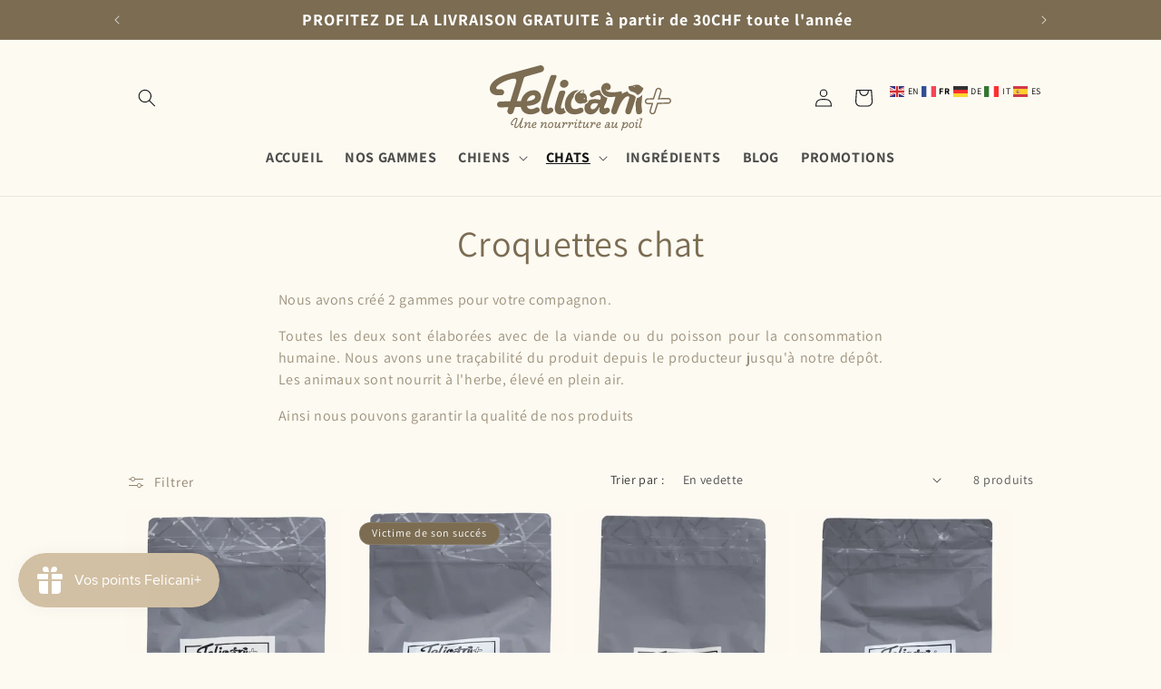

--- FILE ---
content_type: image/svg+xml
request_url: https://felicaniplus.ch/cdn/shop/files/Logo_baseline_799621ff-12d4-444e-809c-c7103f474a6c.svg?v=1698074833&width=200
body_size: 3516
content:
<?xml version="1.0" encoding="UTF-8"?>
<svg id="Calque_1" data-name="Calque 1" xmlns="http://www.w3.org/2000/svg" viewBox="0 0 1627.99 591.23">
  <defs>
    <style>
      .cls-1 {
        isolation: isolate;
      }

      .cls-2 {
        fill: #7b6c52;
        stroke-width: 0px;
      }
    </style>
  </defs>
  <g class="cls-1">
    <path class="cls-2" d="m220.6,552.03c0-19.4,17.9-52.6,17.9-66.1,0-2.7-1-3.9-4-3.9-10.8,0-37.2,30.1-37.2,44.4,0,4.4,3.6,5.5,7.7,5.5h8.1l-1.8,8.1h-8.3c-8.8,0-14.8-3.5-14.8-12.2,0-18.4,28.6-54.7,48.5-54.7,8.6,0,11.4,5.3,11.4,10.7,0,17.3-17.8,50.9-17.8,66.6,0,4,.8,6.9,4.3,6.9,14.3,0,44.4-50.8,55.5-83.8l9.1.6-15.7,50.3c-4.9,16.1-6.5,22.9-6.5,26.9,0,3.5,1.6,6.1,4.9,6.1,4.7,0,10-6.4,14.3-11.6l5.5,5.8c-6.6,7.9-13.8,14.3-22.2,14.3s-12.9-6-12.9-13c0-7.5,7.8-28.1,10.9-35.2l-.8-.4c-10.1,20.5-27.5,48.6-43.8,48.6-8.2.1-12.3-6-12.3-13.9Z"/>
  </g>
  <g class="cls-1">
    <path class="cls-2" d="m321.6,521.33l-12.6.4v-7.8l22-.9,1.4,1.6c-3.1,8.7-6.4,17.4-10.9,26l.8.4,2.1-3c7.5-11.4,18.6-26,29.4-26,5.6,0,9.6,3.4,9.6,10,0,9-9.5,27.1-9.5,33,0,1.7.9,2.5,2.1,2.5,2.6,0,6.2-3.5,9.4-7.1l5.3,5.5c-5.3,6.5-11.6,10.3-17,10.3s-9.1-3.5-9.1-8.6c0-9.1,9.2-26.8,9.2-33.5,0-2.1-.8-3.6-2.9-3.6-6.5,0-20.1,14.7-33.4,44.7l-8.8-.8,12.9-43.1Z"/>
    <path class="cls-2" d="m376.2,545.63c0-14.8,11.8-33.6,29.2-33.6,8.2,0,13.6,4.9,13.6,12.3,0,10.4-10.8,19.5-33.9,20.4,0,7.4,2.9,13.5,11,13.5,5.6,0,10.8-3.4,16.2-7.9l4.9,5.8c-6.6,6.6-15.3,9.9-21.6,9.9-13.5,0-19.4-10-19.4-20.4Zm34.1-20.8c0-3.1-2.2-5.3-5.8-5.3-7.3,0-15.3,7.7-18.2,17.7,12.2-.5,24-4.7,24-12.4Z"/>
    <path class="cls-2" d="m467.6,521.33l-12.6.4v-7.8l22-.9,1.4,1.6c-3.1,8.7-6.4,17.4-10.9,26l.8.4,2.1-3c7.5-11.4,18.6-26,29.4-26,5.6,0,9.6,3.4,9.6,10,0,9-9.5,27.1-9.5,33,0,1.7.9,2.5,2.1,2.5,2.6,0,6.2-3.5,9.4-7.1l5.3,5.5c-5.3,6.5-11.6,10.3-17,10.3s-9.1-3.5-9.1-8.6c0-9.1,9.2-26.8,9.2-33.5,0-2.1-.8-3.6-2.9-3.6-6.5,0-20.1,14.7-33.4,44.7l-8.8-.8,12.9-43.1Z"/>
  </g>
  <g class="cls-1">
    <path class="cls-2" d="m522.5,544.63c0-15.2,10.4-32.6,27.9-32.6,13.9,0,20.1,9.6,20.1,21.4,0,14.3-10,32.6-28.1,32.6-13.9,0-19.9-10.8-19.9-21.4Zm20.5,13.6c11.6,0,18.7-14.3,18.7-24.7,0-7.8-3.6-13.8-12-13.8-11.7,0-18.6,14.2-18.6,24.9.1,7,3.6,13.6,11.9,13.6Z"/>
  </g>
  <g class="cls-1">
    <path class="cls-2" d="m582.4,553.73c0-8.8,4.8-23,9.1-32.3l-11.3.4v-7.8l22.1-.9,1.4,1.8c-5.2,11.6-12.2,29.1-12.2,37.7,0,3.5,1.6,5.1,3.8,5.1,6.4,0,17.3-14.7,30.1-44.6l8.7.8-10.1,37.6c-.9,3.6-.5,6,1.6,6,2.6,0,6-3.5,9.4-7.3l5.3,5.5c-5.5,6.4-11.8,10.4-16.6,10.4-6.1,0-8.3-4.2-8.3-8.3,0-5.6,3.8-15.5,6.6-20.5l.8-1.6-.8-.4c-7.7,13.6-17.9,30.8-29,30.8-7-.1-10.6-5.5-10.6-12.4Z"/>
    <path class="cls-2" d="m660.7,521.23l-12.9.5v-7.8l22-.9h.1l.8.9.5.6c-3.1,7.9-5.3,13.8-9.2,21.6l.6.4,4.3-7.3c4.9-8.3,12-17.3,19.6-17.3,8.1,0,12,6.5,7.7,22.6l-9.2.3c2.7-11.3,1-13.9-1.4-13.9-6.1,0-18.2,20.5-27.4,44l-8.6-.8,13.1-42.9Z"/>
    <path class="cls-2" d="m715.3,521.23l-12.9.5v-7.8l22-.9h.1l.8.9.5.6c-3.1,7.9-5.3,13.8-9.2,21.6l.6.4,4.3-7.3c4.9-8.3,12-17.3,19.6-17.3,8.1,0,12,6.5,7.7,22.6l-9.2.3c2.7-11.3,1-13.9-1.4-13.9-6.1,0-18.2,20.5-27.4,44l-8.6-.8,13.1-42.9Z"/>
    <path class="cls-2" d="m760.1,556.03c0-7.9,5.1-24.3,8.8-34.8l-12.1.5v-7.8l22.1-.9,1.4,1.8c-3.9,10.5-11.3,33.4-11.3,39.7,0,1.9,1,3.1,2.5,3.1,2.2,0,5.3-3.4,8.8-7.5l5.5,5.5c-5.7,6.8-10.9,10.4-16.1,10.4-6.2,0-9.6-4.5-9.6-10Zm19.7-68.2c3.6,0,5.7,2.6,5.7,5.2,0,4-3.1,7-6.9,7-3.6,0-5.7-2.7-5.7-5.2.1-3.6,2.8-7,6.9-7Z"/>
    <path class="cls-2" d="m794.9,547.83l7.9-26.4-9.9.3v-7.8l12.2-.3,5.5-18.2,9,.6-5.2,17.3,13.9-.4v7.8l-16.4.4-7.8,26c-2.2,7.1-1.6,10.5,2.5,10.5,3.5,0,7.8-3,13.1-8.3l4.9,5.8c-7.8,8.7-14.9,10.8-19.9,10.8-7.6.1-13.3-6.1-9.8-18.1Z"/>
    <path class="cls-2" d="m835.6,553.73c0-8.8,4.8-23,9.1-32.3l-11.3.4v-7.8l22.1-.9,1.4,1.8c-5.2,11.6-12.2,29.1-12.2,37.7,0,3.5,1.6,5.1,3.8,5.1,6.4,0,17.3-14.7,30.1-44.6l8.7.8-10.1,37.7c-.9,3.6-.5,6,1.6,6,2.6,0,6-3.5,9.4-7.3l5.3,5.5c-5.5,6.4-11.8,10.4-16.6,10.4-6.1,0-8.3-4.2-8.3-8.3,0-5.6,3.8-15.5,6.6-20.5l.8-1.6-.8-.4c-7.7,13.6-17.9,30.8-29,30.8-7-.2-10.6-5.6-10.6-12.5Z"/>
    <path class="cls-2" d="m913.9,521.23l-12.9.5v-7.8l22-.9h.1l.8.9.5.6c-3.1,7.9-5.3,13.8-9.2,21.6l.6.4,4.3-7.3c4.9-8.3,12-17.3,19.6-17.3,8.1,0,12,6.5,7.7,22.6l-9.2.3c2.7-11.3,1-13.9-1.4-13.9-6.1,0-18.2,20.5-27.4,44l-8.6-.8,13.1-42.9Z"/>
    <path class="cls-2" d="m954.2,545.63c0-14.8,11.8-33.6,29.2-33.6,8.2,0,13.6,4.9,13.6,12.3,0,10.4-10.8,19.5-33.9,20.4,0,7.4,2.9,13.5,11,13.5,5.6,0,10.8-3.4,16.2-7.9l4.9,5.8c-6.6,6.6-15.3,9.9-21.6,9.9-13.6,0-19.4-10-19.4-20.4Zm34-20.8c0-3.1-2.2-5.3-5.8-5.3-7.3,0-15.3,7.7-18.2,17.7,12.2-.5,24-4.7,24-12.4Z"/>
    <path class="cls-2" d="m1030.8,553.93c0-10.8,9.5-21.7,23.4-21.7,3.2,0,6.6.5,10.8,2.2,1.3-3.6,2.1-6.8,2.1-9.7,0-2.7-1.7-5.2-5.7-5.2-6.6,0-11.6,4.4-16.1,8.4l-4.7-5.7c6.5-5.8,12.7-10.3,22-10.3,8.3,0,13.8,4.8,13.8,12.3,0,3.9-1.4,9.5-3.6,15.6-1.6,4.9-3.2,9.6-4.2,13.8-.5,2.5.4,3.8,1.8,3.8,2.3,0,5.2-4.4,8.1-7.9l5.3,5.2c-4.8,6.9-8.6,11.3-14.4,11.3-5.2,0-8.6-3.8-8.6-8.3,0-2.3.9-4.9,2.7-7.5l-.6-.4c-6.1,9.9-12.6,16.2-20.3,16.2-8,0-11.8-5.4-11.8-12.1Zm13.9,4.4c6.1,0,12.9-9.5,17.4-17.5-2.7-1-5.7-1.8-7.7-1.8-8.6,0-14.7,7.3-14.7,13.8.1,3.3,1.6,5.5,5,5.5Z"/>
    <path class="cls-2" d="m1092.8,553.73c0-8.8,4.8-23,9.1-32.3l-11.3.4v-7.8l22.1-.9,1.4,1.8c-5.2,11.6-12.2,29.1-12.2,37.7,0,3.5,1.6,5.1,3.8,5.1,6.4,0,17.3-14.7,30.1-44.6l8.7.8-10.1,37.7c-.9,3.6-.5,6,1.6,6,2.6,0,6-3.5,9.4-7.3l5.3,5.5c-5.5,6.4-11.8,10.4-16.6,10.4-6.1,0-8.3-4.2-8.3-8.3,0-5.6,3.8-15.5,6.6-20.5l.8-1.6-.8-.4c-7.7,13.6-17.9,30.8-29,30.8-7-.2-10.6-5.6-10.6-12.5Z"/>
  </g>
  <g class="cls-1">
    <path class="cls-2" d="m1198,521.23l-12.1.5v-7.8l22.1-.9,1.3,1.6c-3.1,8.2-5.5,14.3-10.3,22.9l.8.4,3.6-5.8c5.7-9.1,14.4-20,24.2-20,7.9,0,13.4,5.8,13.4,17.7,0,19.4-13.9,36.4-30.3,36.4-6.9,0-12.6-3-15.7-4.9l-9.2,29.9-8.7-1.3,20.9-68.7Zm12.4,37.1c11.8,0,21.4-15.7,21.4-28.3,0-6.2-1.3-10.4-6.2-10.4-6.4,0-15.7,11.3-28.1,34.4,2.9,1.9,7.9,4.3,12.9,4.3Z"/>
  </g>
  <g class="cls-1">
    <path class="cls-2" d="m1247.7,544.63c0-15.2,10.4-32.6,27.9-32.6,13.9,0,20.1,9.6,20.1,21.4,0,14.3-10,32.6-28.1,32.6-13.9,0-19.9-10.8-19.9-21.4Zm20.6,13.6c11.6,0,18.7-14.3,18.7-24.7,0-7.8-3.6-13.8-12-13.8-11.7,0-18.6,14.2-18.6,24.9,0,7,3.5,13.6,11.9,13.6Z"/>
    <path class="cls-2" d="m1306.8,556.03c0-7.9,5.1-24.3,8.8-34.8l-12.1.5v-7.8l22.1-.9,1.4,1.8c-3.9,10.5-11.3,33.4-11.3,39.7,0,1.9,1,3.1,2.5,3.1,2.2,0,5.3-3.4,8.8-7.5l5.5,5.5c-5.7,6.8-10.9,10.4-16.1,10.4-6.2,0-9.6-4.5-9.6-10Zm19.8-68.2c3.6,0,5.7,2.6,5.7,5.2,0,4-3.1,7-6.9,7-3.6,0-5.7-2.7-5.7-5.2,0-3.6,2.7-7,6.9-7Z"/>
    <path class="cls-2" d="m1339.3,555.93c0-9.2,11.7-46,19.5-69.8l-12.6.5v-7.8l22.5-.9,1.6,1.7c-8.2,24.3-21.8,66.6-21.8,75.1,0,1.4.9,3,2.6,3,2.3,0,5.3-3.4,8.7-7.3l5.5,5.3c-5.2,6.2-10.9,10.3-16.2,10.3-7.3,0-9.8-5.1-9.8-10.1Z"/>
  </g>
  <path class="cls-2" d="m670.2,130.53c-24.7,0-40.5,20-40.5,40.5,0,16.3,13.7,31.5,35.2,31.5,20,0,41-16.3,41-40.5.1-16.2-13.6-31.5-35.7-31.5Z"/>
  <path class="cls-2" d="m1514.3,214.53h.9c4.9.3,9.4,2.8,12.2,6.8,2.8,4.1,3.6,9.1,2.2,13.9l-17.4,56.9-4.8,15.7,16.4-.4,77.1-1.8h.4c4.7,0,9,2.2,11.8,5.9,2.8,3.8,3.7,8.5,2.3,13-1.8,6.2-7.4,10.4-13.8,10.6l-91.8,2.1-8.6.2-2.5,8.2-22.8,73.5c-2.1,6.8-8.2,11.3-15.3,11.3h-.9c-4.9-.3-9.4-2.8-12.2-6.8-2.8-4.1-3.6-9.1-2.2-13.9l17.2-56,4.8-15.7-16.4.3h-2.9l-29.8.7h-.4c-4.7,0-9-2.2-11.8-5.9s-3.7-8.5-2.3-13c1.8-6.2,7.4-10.4,13.8-10.6l47.4-1.1,8.5-.2,2.5-8.2,23-74.4c2.3-6.6,8.4-11.1,15.4-11.1m.1-11.9c-12.2,0-23,7.9-26.6,19.6l-23,74.4-47.4,1.1c-11.6.3-21.6,8-24.9,19.1h0c-5,17.1,7.8,34.1,25.5,34.1h.7l29.8-.7h2.9l-17.2,56c-5.3,17.3,7.1,35,25.1,36h1.5c12.2,0,23-7.9,26.6-19.7l22.8-73.5,91.8-2.1c11.6-.3,21.7-8,24.9-19.1h0c5-17.1-7.8-34.1-25.5-34.1h-.6l-77.1,1.8,17.4-56.9c5.3-17.3-7.1-35-25.1-36h0c-.6,0-1.1,0-1.6,0h0Z"/>
  <path class="cls-2" d="m459.5,285.13c0-35.1-25.1-60.2-64.4-60.2-76.4,0-119.3,68.5-119.3,129.2,0,55.5,34,88.4,90.5,88.4,22.3,0,48.1-7.7,69.9-20,12.2-7,15.7-23,7.2-34.3h0c-7.2-9.6-20.4-12.2-30.8-6-14.3,8.5-28.1,13.3-42.7,13.3-20.4,0-32.4-11-37.1-28.8,83.8-5.2,126.7-36.6,126.7-81.6h0Zm-126.6,37.6c8.4-32.4,35.1-52.8,56.5-52.8,9.9,0,17.8,5.2,17.8,14.7,0,25.6-40.3,36-74.3,38.1h0Z"/>
  <path class="cls-2" d="m598.5,105.43c1.2-4.9.2-9.3.2-9.3h0c-2.1-6-7.7-9.5-13.6-9.2h-21.8c-8.7,0-16.4,5.5-19.3,13.7l-12.7,36c-31,91-72.6,211.9-72.6,251.3h.1c0,.8-.1,1.6-.1,2.4,0,31.5,20.5,52.1,49.4,52.1,16.8,0,32.9-5.8,52.3-19.3,11.1-7.7,13-23.4,4.3-33.7-7.7-9.1-20.9-10.8-30.8-4.2-4,2.7-6.9,5.5-10.6,4.6-4.7-1.1-6.9-7.9-7.6-10.2-9.6-30.6,81.4-268.4,82.8-274.2h0Z"/>
  <path class="cls-2" d="m1240.7,442.23c.6,0,1.2.1,1.8.1,11.2,0,20.1-6.2,25-18.3,0,0,36.1-99.2,43-137.4-1-1.6-1.9-3-2.6-3.8-8.2-7.9-16.4-13.5-25.1-16.8-1.2-.5-2.8-.9-4.4-1.3-1.4-.4-2.9-.8-4.5-1.3-1.3-.4-2.7-.9-4.1-1.3-4.3-1.3-8.7-2.6-13.1-4.6-10.2-4.5-17.6-12.1-22.2-22.6-24.2,7.6-45.5,21.9-49.7,21.9-1,0-1-.8.1-2.6,2.8-4.7,2.3-10.6-1.2-14.8-2.5-3-6.1-4.7-10-4.7h-.7c-17.9,6.4-45.8,8.3-67.5,8.3-13.9,0-25.3-.8-30.1-1.5-12.4-2.1-25.9-4.5-31.9-15.6-4.9-9-2.2-19.3-.7-23.8-.3,1.4-2.2,9.3,2.6,16.5,1.7,2.5,3.6,4.2,5.3,5.3,1.6,1.1,3.4,1.7,5.3,1.7h0c16.4,0,29.8-13.4,29.8-29.8,0-20-16.3-36.3-36.3-36.3-27.3,0-49.5,22.2-49.5,49.5,0,39.7,30.4,72.4,69.1,76.2h3.3c12.6,0,55.8-.6,55.8-.6l-37.7,123.3c-5,16.5,6.7,33.3,23.9,34.3h1.5c11.4,0,21.6-7.3,25.2-18.2,36.1-108.7,76.2-144.6,99.4-144.6,10.5,0,11.5,8.3,11.5,12v1.3l-35.2,115.2c-5,16.6,6.8,33.4,23.9,34.3h0Z"/>
  <path class="cls-2" d="m1363.6,324.13c2.8-25.7,2.8-37.5,5.3-59.9-7.6,9.3-17,17.3-28.2,23.8l-.6.3-.6.3-13.3,5.7-6.6,2.9c-2.5,10.8-6.3,24.2-10.6,38.3.1,25.2.8,48.1,1.8,59.7,1.4,17.4,1.3,36.5,13.6,43.7,9.3,5.4,24.3,3.5,33.6-4.2,21.1-17.4-2.8-34.2,5.6-110.6h0Z"/>
  <path class="cls-2" d="m1356.1,190.53c-7.8-7.5-15.9-14.9-27.6-14.9h-.6c-8.7,0-17.3.6-26,1.4-3.3.3-7.3.9-9.6,2.9-4,3.5-8.5,3.8-13.2,4.4-3.8.5-7.7,1-11.5,1.5-5.9.7-11.8,1.4-17.6,2.2-3.5.5-5.8,2.2-5.4,6.1.5,4.6.9,9.3,1.9,13.8,2.4,11.4,7.9,20.7,19,25.6,5,2.2,10.3,3.6,15.5,5.3,3,1,6.2,1.6,9.2,2.7,10.6,4.1,19.6,10.6,27.7,18.5,2.5,2.4,4.1,5.8,6.2,8.9l12.8-5.5c19.8-11.6,32.8-27.8,39.4-49.2h0v-.1l.5-2.1,2-9.2c-1.9-.4-3.6-.7-5.2-1.1-7.1-1.9-12.4-6.3-17.5-11.2h0Zm-54.5,3.9c-1,0-2.8-1.2-5-1.2h0c-2,0-3.8,1.2-4.7,1.2-.5,0-.8-.4-.9-1.5-.1-3.3,2.4-5.8,5.7-5.8h0c3.4,0,5.8,2.4,5.8,5.8,0,1.1-.3,1.5-.9,1.5h0Z"/>
  <path class="cls-2" d="m663.1,382.83c-1.9.7-3.7,1.5-5.3,2.7-4.6,3-8,4.5-10.4,4.5-6.3,0-8.4-5.3-8.4-12.1,0-16.3,22.7-85.4,37.7-129.5,1.2-3.5,1.3-7.4-.2-10.8-2.5-6-8.3-9.5-14.5-9.1l-21,1.2c-8.9.5-16.6,6.4-19.5,14.8l-11.5,34c-13.2,39.4-27.3,87.3-27.3,112,0,31.5,20.5,52.1,49.4,52.1,16.5,0,32.3-5.6,51.3-18.6-9.9-11.1-16.7-25-20.3-41.2h0Z"/>
  <path class="cls-2" d="m837.9,394.23c-6.1-11.4-20.1-15.8-31.7-10.2-12.1,5.9-26.7,11.2-39.8,11.2-23.1,0-37.9-14.2-37.9-46.3,0-20.8,8.4-46,22.8-62.2,1.5-15.4,8.5-29.9,20.3-40.8,6.7-6.2,13.8-12,21.2-17,2.6-1.8,5.2-3.4,7.8-4.8-2.4-.2-4.9-.3-7.5-.3-81,0-119.4,79.9-119.4,132,0,62.6,41,86.8,87.3,86.8,22.8,0,45.9-5.8,66-15.3,12.5-5.9,17.4-21,10.9-33.1h0Z"/>
  <path class="cls-2" d="m1072.9,390.53l-.1-.2c-7.8-9.8-21.7-11.7-32.3-4.8-2.8,1.8-5.3,2.9-7.8,2.9-6.8,0-10.5-8.4-4.7-20.5l13.7-29.5c7.5-16.3,11.7-31.2,13.1-44.6-16.4-4.2-31.3-13.1-42.9-25.8-6.8-7.5-12.2-16-16.1-25.2-2.6-6-4.6-12.3-5.8-18.8-2.2-.1-4.4-.2-6.7-.2-33.6,0-56.9,10.3-77.1,25.3-10,7.4-11.9,21.6-4.1,31.3,7.4,9.1,20.5,10.6,29.9,3.7,11.3-8.3,24.4-15,40.8-15,15.2,0,23.1,10,23.1,20,0,8.9-1.6,14.7-4.7,23.1-16.3-5.3-31.6-7.4-46.3-7.4-22.9,0-42.4,5-57.7,14,0,.5.1,1,.1,1.5-.1,4.9-2.4,9.1-3.1,10.3-1,1.7-2.3,3.3-3.7,4.8-5.8,5.9-12.9,12.4-21.5,15.2-.6.2-1.2.3-1.8.5-5.2,10.7-7.9,23-7.9,36.3,0,30,19.5,55.2,55.2,55.2,40.5,0,63.6-33.7,78.3-63.6l4.7,2.6c-2.1,4.2-5.3,12.1-5.3,23.7,0,15.8,14.2,37.3,42.1,37.3,17.2,0,32.2-7.4,45.7-19.3,9.6-8.4,10.8-22.8,2.9-32.8h0Zm-149,6.3c-13.7,0-20-8.9-20-19.5,0-22.1,16.8-36.3,43.7-36.3,7.9,0,17.3,2.1,26.3,5.3-14.3,29-30,50.5-50,50.5h0Z"/>
  <path class="cls-2" d="m871.2,311.83c-2.1-4-1.1-7.9-.7-11.1.9-7,.1-24-7.5-34.6-.8-1.2-1.8-2.3-2.8-3.5-.1-.1-.2-.3-.4-.4-.4-.5-.9-.9-1.3-1.4-.2-.2-.4-.4-.6-.6-.4-.4-.9-.8-1.3-1.2-.3-.2-.5-.5-.8-.7-.4-.4-.9-.7-1.3-1-.3-.2-.7-.5-1-.8-.4-.3-.8-.6-1.3-.9-.4-.3-.9-.5-1.3-.8-.4-.2-.8-.5-1.2-.7-.6-.3-1.1-.6-1.7-.9-.3-.2-.7-.4-1-.5-1-.5-2-.9-3-1.4-2.6-1.1-3.8-2.6-4-4.5-.1-1.1.2-2.4.8-3.8.3-.7.6-1.4.9-2.1.3-.7.7-1.5,1-2.2.8-1.7,1.6-3.5,2.3-5.2,2.1-5.3,1.8-8.4-1.5-9.5-1-.4-2.3-.5-3.9-.5-.6,0-1.2,0-1.9.1-10.2.7-19.5,3.9-28.2,8.5-.1,0-.2.1-.3.1-1.5.8-3,1.6-4.5,2.5-.2.1-.4.2-.6.4-1.6,1-3.2,2-4.8,3.1h0c-7,4.7-13.6,10-19.9,15.9-.9.8-1.7,1.7-2.5,2.5-.3.3-.6.6-.9,1-.5.5-1,1.1-1.4,1.6-.4.4-.7.9-1,1.3-.4.5-.7.9-1,1.4-.4.5-.7,1-1.1,1.5-.3.4-.5.8-.8,1.2-.4.6-.7,1.1-1.1,1.7-.2.3-.4.7-.6,1-.4.6-.7,1.3-1,1.9-.1.3-.3.5-.4.8-.3.7-.7,1.5-1,2.2-.1.2-.2.4-.2.5-.3.8-.7,1.7-1,2.5h0c-9.4,26.6,3.5,58,31.7,68.1,2.5.9,5.2,1.6,8,2.2.5.1,1,.2,1.4.3,1.9.3,4.4.6,6.9.7h1.6c4.6,0,9-1.2,13.2-3.1.8-.4,1.6-.6,2.4-.8,6.3-.9,13-.6,19.3-1.5,2-.3,4-.7,5.9-1.3,6.4-2.1,12.1-7.4,17-12.4.8-.9,1.6-1.8,2.2-2.7.2-.3,1.5-2.6,1.5-4.8-.2-3.3-3.4-4.6-5.3-8.1h0Zm-32.8-76.4c0,.1-.1.2-.1.3-1.5,3.5-2.6,5-3.3,6.7v.1c-.1.2-.2.4-.2.6q0,.1-.1.2c-.1.3-.2.6-.2.9-.1.3-.1.7-.1,1.2,0,1.3.2,3,1.1,5.2-2.7.4-5.6.6-8.9.6h0c-7.4,0-13.7-1.2-18.5-2.6h0c.6-.8,1.2-1.5,1.8-2.4q.1-.1.2-.2c.6-.8,1.3-1.6,2-2.4q.1-.1.2-.2c.7-.8,1.5-1.6,2.2-2.5l.1-.1c.8-.9,1.7-1.7,2.5-2.5h0c3.6-3.3,7.7-6.2,12-7.6.8-.3,1.6-.5,2.5-.7.8-.2,2.7-.5,4.5-.5.8,0,1.6.1,2.3.3.5.2,1,.5,1.2.9.1.4.3,1.2-1.2,4.7h0Zm16.8,68.6c-.2,1.2-.6,1.7-1,1.7-.1,0-.2,0-.4-.1-1-.3-2.4-1.9-4.2-2.5-.3-.1-.5-.2-.8-.2s-.6-.1-.9-.1c-1.9,0-3.7.9-4.8.9-.1,0-.3,0-.4-.1-.3-.1-.5-.5-.5-1.1,0-.2,0-.5.1-.8.7-3.7,3.6-6.4,6.8-6.4.3,0,.7,0,1,.1s.6.1.9.2c2.7,1,4.4,3.8,4.3,7,0,.5,0,1-.1,1.4h0Z"/>
  <path class="cls-2" d="m307.7,322.23l-65.2,1.5,51.6-168.9c4-12.8,8-26.4,10.7-36,2.4-8.3,8.9-14.8,17.2-17.2l142.2-40.4c16.5-4.7,26.1-21.7,21.6-38.2h0c-4.5-16.6-21.7-26.5-38.3-21.9L173.1,75.73C93.2,94.73,0,145.83,0,211.73c0,36.6,30.4,58.6,73.3,58.6h28.8c14.7,0,26.7-12,26.7-26.7h0c0-14.7-12-26.7-26.7-26.7h-24.6c-14.6,0-19.9-5.2-19.9-12.6,0-31.9,116.2-83.7,160.6-83.7,20.9,0,24.1,13.1,14.1,46l-48.5,157.9-93.1,2.2c-14.4.3-25.9,12.1-25.9,26.5h0c0,14.9,12.2,26.8,27.1,26.5l75.7-1.8-9.2,28.1c-5.3,17.2,7,34.8,25,35.8h0c12.7.7,24.3-7.3,28-19.5l14.8-45.4,82.7-1.9c11.5-.3,21.5-8,24.8-19h0c5.1-17.1-8.1-34.3-26-33.8h0Z"/>
</svg>